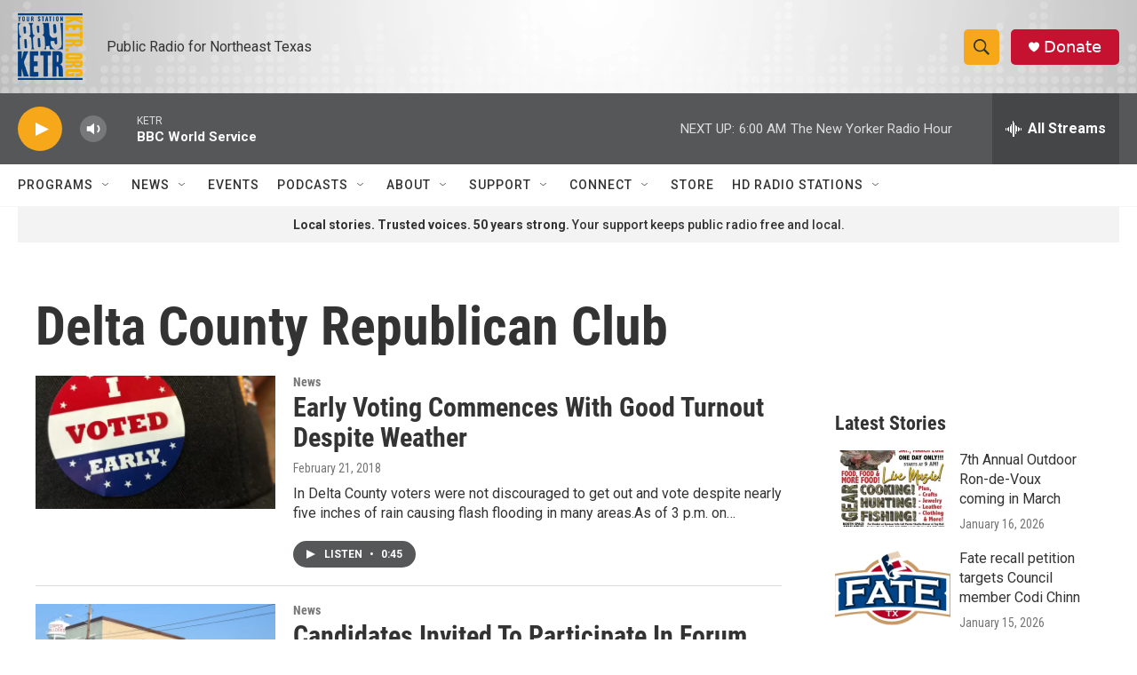

--- FILE ---
content_type: text/html; charset=utf-8
request_url: https://www.google.com/recaptcha/api2/aframe
body_size: 265
content:
<!DOCTYPE HTML><html><head><meta http-equiv="content-type" content="text/html; charset=UTF-8"></head><body><script nonce="su_okqe6y53936Ty_cjo4g">/** Anti-fraud and anti-abuse applications only. See google.com/recaptcha */ try{var clients={'sodar':'https://pagead2.googlesyndication.com/pagead/sodar?'};window.addEventListener("message",function(a){try{if(a.source===window.parent){var b=JSON.parse(a.data);var c=clients[b['id']];if(c){var d=document.createElement('img');d.src=c+b['params']+'&rc='+(localStorage.getItem("rc::a")?sessionStorage.getItem("rc::b"):"");window.document.body.appendChild(d);sessionStorage.setItem("rc::e",parseInt(sessionStorage.getItem("rc::e")||0)+1);localStorage.setItem("rc::h",'1768728763965');}}}catch(b){}});window.parent.postMessage("_grecaptcha_ready", "*");}catch(b){}</script></body></html>